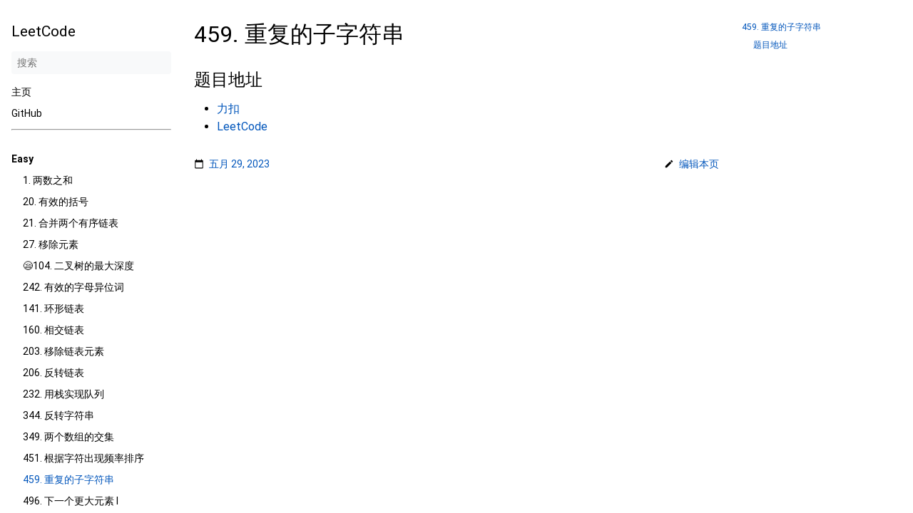

--- FILE ---
content_type: text/html
request_url: https://www.xiaobinqt.cn/leetcode/docs/easy/459/
body_size: 13586
content:
<!DOCTYPE html>
<html lang="zh" dir="ltr">
<head>
  <meta charset="UTF-8">
<meta name="viewport" content="width=device-width, initial-scale=1.0">
<meta name="description" content="
  459. 重复的子字符串
  #


  题目地址
  #



  力扣

  LeetCode
">
<meta name="theme-color" media="(prefers-color-scheme: light)" content="#ffffff">
<meta name="theme-color" media="(prefers-color-scheme: dark)" content="#343a40">
<meta name="color-scheme" content="light dark"><meta property="og:url" content="https://example.com/leetcode/docs/easy/459/">
  <meta property="og:site_name" content="LeetCode">
  <meta property="og:title" content="459. 重复的子字符串">
  <meta property="og:description" content="459. 重复的子字符串 # 题目地址 # 力扣 LeetCode">
  <meta property="og:locale" content="zh">
  <meta property="og:type" content="article">
    <meta property="article:section" content="docs">
    <meta property="article:modified_time" content="2023-05-29T16:38:33+08:00">
<title>459. 重复的子字符串 | LeetCode</title>
<link rel="icon" href="/leetcode/favicon.png" >
<link rel="manifest" href="/leetcode/manifest.json">
<link rel="canonical" href="https://example.com/leetcode/docs/easy/459/">
<link rel="stylesheet" href="/leetcode/book.min.1e8c332c823ff5970e639a0c180f0e3d074283c7f525185d3e42903a2f30e9be.css" integrity="sha256-HowzLII/9ZcOY5oMGA8OPQdCg8f1JRhdPkKQOi8w6b4=" crossorigin="anonymous">
  <script defer src="/leetcode/fuse.min.js"></script>
  <script defer src="/leetcode/zh.search.min.72d25a414554edacb2df5e28b1846a7af186a9d9bcc622074390b954a2d5c822.js" integrity="sha256-ctJaQUVU7ayy314osYRqevGGqdm8xiIHQ5C5VKLVyCI=" crossorigin="anonymous"></script>

  <script defer src="/leetcode/sw.min.c814046bee19bfa0279b71972af9d15919d290341d7ecdfe781d2e1113df9ad1.js" integrity="sha256-yBQEa&#43;4Zv6Anm3GXKvnRWRnSkDQdfs3&#43;eB0uERPfmtE=" crossorigin="anonymous"></script>
<!--
Made with Book Theme
https://github.com/alex-shpak/hugo-book
-->
  
</head>
<body dir="ltr">
  <input type="checkbox" class="hidden toggle" id="menu-control" />
  <input type="checkbox" class="hidden toggle" id="toc-control" />
  <main class="container flex">
    <aside class="book-menu">
      <div class="book-menu-content">
        
  <nav>
<h2 class="book-brand">
  <a class="flex align-center" href="/leetcode/"><span>LeetCode</span>
  </a>
</h2>


<div class="book-search hidden">
  <input type="text" id="book-search-input" placeholder="搜索" aria-label="搜索" maxlength="64" data-hotkeys="s/" />
  <div class="book-search-spinner hidden"></div>
  <ul id="book-search-results"></ul>
</div>
<script>document.querySelector(".book-search").classList.remove("hidden")</script>




<ul>
    <li>
        <a href="javascript:void(0)" onclick="hrefIndex()" rel="noopener">主页</a>
    </li>
    <li>
        <a href="https://github.com/xiaobinqt" target="_blank" rel="noopener">GitHub</a>
    </li>
</ul>

<hr>

<script>
    function hrefIndex() {
        window.location = window.location.origin;
    }
</script>


  
<ul>
  
  <li>
    <a href=""  target="_blank" rel="noopener">
        
      </a>
  </li>
  
</ul>










  
  <ul>
    
      
        <li class="book-section-flat" >
          
  
  

  
    <a href="/leetcode/docs/easy/" class="">Easy</a>
  

          
  <ul>
    
      
        <li>
          
  
  

  
    <a href="/leetcode/docs/easy/1/" class="">1. 两数之和</a>
  

        </li>
      
    
      
        <li>
          
  
  

  
    <a href="/leetcode/docs/easy/20/" class="">20. 有效的括号</a>
  

        </li>
      
    
      
        <li>
          
  
  

  
    <a href="/leetcode/docs/easy/21/" class="">21. 合并两个有序链表</a>
  

        </li>
      
    
      
        <li>
          
  
  

  
    <a href="/leetcode/docs/easy/27/" class="">27. 移除元素</a>
  

        </li>
      
    
      
        <li>
          
  
  

  
    <a href="/leetcode/docs/easy/104/" class="">😪104. 二叉树的最大深度</a>
  

        </li>
      
    
      
        <li>
          
  
  

  
    <a href="/leetcode/docs/easy/242/" class="">242. 有效的字母异位词</a>
  

        </li>
      
    
      
        <li>
          
  
  

  
    <a href="/leetcode/docs/easy/141/" class="">141. 环形链表</a>
  

        </li>
      
    
      
        <li>
          
  
  

  
    <a href="/leetcode/docs/easy/160/" class="">160. 相交链表</a>
  

        </li>
      
    
      
        <li>
          
  
  

  
    <a href="/leetcode/docs/easy/203/" class="">203. 移除链表元素</a>
  

        </li>
      
    
      
        <li>
          
  
  

  
    <a href="/leetcode/docs/easy/206/" class="">206. 反转链表</a>
  

        </li>
      
    
      
        <li>
          
  
  

  
    <a href="/leetcode/docs/easy/232/" class="">232. 用栈实现队列</a>
  

        </li>
      
    
      
        <li>
          
  
  

  
    <a href="/leetcode/docs/easy/344/" class="">344. 反转字符串</a>
  

        </li>
      
    
      
        <li>
          
  
  

  
    <a href="/leetcode/docs/easy/349/" class="">349. 两个数组的交集</a>
  

        </li>
      
    
      
        <li>
          
  
  

  
    <a href="/leetcode/docs/easy/541/" class="">451. 根据字符出现频率排序</a>
  

        </li>
      
    
      
        <li>
          
  
  

  
    <a href="/leetcode/docs/easy/459/" class="active">459. 重复的子字符串</a>
  

        </li>
      
    
      
        <li>
          
  
  

  
    <a href="/leetcode/docs/easy/496/" class="">496. 下一个更大元素 I</a>
  

        </li>
      
    
      
        <li>
          
  
  

  
    <a href="/leetcode/docs/easy/682/" class="">682. 棒球比赛</a>
  

        </li>
      
    
      
        <li>
          
  
  

  
    <a href="/leetcode/docs/easy/704/" class="">704. 二分查找</a>
  

        </li>
      
    
      
        <li>
          
  
  

  
    <a href="/leetcode/docs/easy/844/" class="">844. 比较含退格的字符串</a>
  

        </li>
      
    
      
        <li>
          
  
  

  
    <a href="/leetcode/docs/easy/876/" class="">876. 链表的中间结点</a>
  

        </li>
      
    
      
        <li>
          
  
  

  
    <a href="/leetcode/docs/easy/977/" class="">977. 有序数组的平方</a>
  

        </li>
      
    
  </ul>

        </li>
      
    
      
        <li class="book-section-flat" >
          
  
  

  
    <a href="/leetcode/docs/medium/" class="">Medium</a>
  

          
  <ul>
    
      
        <li>
          
  
  

  
    <a href="/leetcode/docs/medium/15/" class="">15. 三数之和</a>
  

        </li>
      
    
      
        <li>
          
  
  

  
    <a href="/leetcode/docs/medium/18/" class="">18. 四数之和</a>
  

        </li>
      
    
      
        <li>
          
  
  

  
    <a href="/leetcode/docs/medium/19/" class="">19. 删除链表的倒数第 N 个结点</a>
  

        </li>
      
    
      
        <li>
          
  
  

  
    <a href="/leetcode/docs/medium/24/" class="">24. 两两交换链表中的节点</a>
  

        </li>
      
    
      
        <li>
          
  
  

  
    <a href="/leetcode/docs/medium/53/" class="">53. 最大子数组和</a>
  

        </li>
      
    
      
        <li>
          
  
  

  
    <a href="/leetcode/docs/medium/59/" class="">59. 螺旋矩阵 II</a>
  

        </li>
      
    
      
        <li>
          
  
  

  
    <a href="/leetcode/docs/medium/92/" class="">92. 反转链表 II</a>
  

        </li>
      
    
      
        <li>
          
  
  

  
    <a href="/leetcode/docs/medium/142/" class="">142. 环形链表 II</a>
  

        </li>
      
    
      
        <li>
          
  
  

  
    <a href="/leetcode/docs/medium/151/" class="">151. 反转字符串中的单词</a>
  

        </li>
      
    
      
        <li>
          
  
  

  
    <a href="/leetcode/docs/medium/155/" class="">155. 最小栈</a>
  

        </li>
      
    
      
        <li>
          
  
  

  
    <a href="/leetcode/docs/medium/209/" class="">209. 长度最小的子数组</a>
  

        </li>
      
    
      
        <li>
          
  
  

  
    <a href="/leetcode/docs/medium/454/" class="">454. 四数相加 II</a>
  

        </li>
      
    
      
        <li>
          
  
  

  
    <a href="/leetcode/docs/medium/707/" class="">😪707. 设计链表</a>
  

        </li>
      
    
  </ul>

        </li>
      
    
      
        <li class="book-section-flat" >
          
  
  

  
    <a href="/leetcode/docs/hard/" class="">Hard</a>
  

          
  <ul>
    
      
        <li>
          
  
  

  
    <a href="/leetcode/docs/hard/23/" class="">23. 合并 K 个升序链表</a>
  

        </li>
      
    
      
        <li>
          
  
  

  
    <a href="/leetcode/docs/hard/25/" class="">25. K 个一组翻转链表</a>
  

        </li>
      
    
      
        <li>
          
  
  

  
    <a href="/leetcode/docs/hard/76/" class="">😪76. 最小覆盖子串</a>
  

        </li>
      
    
      
        <li>
          
  
  

  
    <a href="/leetcode/docs/hard/224/" class="">224. 基本计算器</a>
  

        </li>
      
    
  </ul>

        </li>
      
    
      
        <li class="book-section-flat" >
          
  
  

  
    <span>剑指 Offer（一）</span>
  

          
  <ul>
    
  </ul>

        </li>
      
    
      
        <li class="book-section-flat" >
          
  
  

  
    <span>剑指 Offer（二）</span>
  

          
  <ul>
    
      
        <li>
          
  
  

  
    <a href="/leetcode/docs/finger-offer2/018/" class="">018. 有效的回文</a>
  

        </li>
      
    
  </ul>

        </li>
      
    
      
        <li class="book-section-flat" >
          
  
  

  
    <a href="/leetcode/docs/other/" class="">其他</a>
  

          
  <ul>
    
      
        <li>
          
  
  

  
    <a href="/leetcode/docs/other/interview-08.06/" class="">😪面试题 08.06. 汉诺塔问题</a>
  

        </li>
      
    
      
        <li>
          
  
  

  
    <a href="/leetcode/docs/other/bubble/" class="">冒泡排序</a>
  

        </li>
      
    
  </ul>

        </li>
      
    
  </ul>














</nav>




  <script>(function(){var e=document.querySelector("aside .book-menu-content");addEventListener("beforeunload",function(){localStorage.setItem("menu.scrollTop",e.scrollTop)}),e.scrollTop=localStorage.getItem("menu.scrollTop")})()</script>


 
      </div>
    </aside>

    <div class="book-page">
      <header class="book-header">
        
  <div class="flex align-center justify-between">
  <label for="menu-control">
    <img src="/leetcode/svg/menu.svg" class="book-icon" alt="Menu" />
  </label>

  <h3>459. 重复的子字符串</h3>

  <label for="toc-control">
    
    <img src="/leetcode/svg/toc.svg" class="book-icon" alt="Table of Contents" />
    
  </label>
</div>


  
  <aside class="hidden clearfix">
    
  
<nav id="TableOfContents">
  <ul>
    <li><a href="#459-重复的子字符串">459. 重复的子字符串</a>
      <ul>
        <li><a href="#题目地址">题目地址</a></li>
      </ul>
    </li>
  </ul>
</nav>



  </aside>
  
 
      </header>

      
      
  <article class="markdown book-article"><h1 id="459-重复的子字符串">
  459. 重复的子字符串
  <a class="anchor" href="#459-%e9%87%8d%e5%a4%8d%e7%9a%84%e5%ad%90%e5%ad%97%e7%ac%a6%e4%b8%b2">#</a>
</h1>
<h2 id="题目地址">
  题目地址
  <a class="anchor" href="#%e9%a2%98%e7%9b%ae%e5%9c%b0%e5%9d%80">#</a>
</h2>
<ul>
<li>
  <a href="https://leetcode.cn/problems/repeated-substring-pattern/">力扣</a></li>
<li>
  <a href="https://leetcode.com/problems/repeated-substring-pattern/">LeetCode</a></li>
</ul>
</article>
 
      

      <footer class="book-footer">
        
  <div class="flex flex-wrap justify-between">


  <div><a class="flex align-center" href="https://github.com/xiaobinqt/xiaobinqt.github.io/commit/8d6bbd878e9a6b33aab20a6f6433f2a694634ed6" title='最后修改者 weibin | 五月 29, 2023' target="_blank" rel="noopener">
      <img src="/leetcode/svg/calendar.svg" class="book-icon" alt="" />
      <span>五月 29, 2023</span>
    </a>
  </div>



  <div>
    <a class="flex align-center" href="https://github.com/xiaobinqt/xiaobinqt.github.io/tree/main/book.leetcode/docs/easy/459.md" target="_blank" rel="noopener">
      <img src="/leetcode/svg/edit.svg" class="book-icon" alt="" />
      <span>编辑本页</span>
    </a>
  </div>


</div>



  <script>(function(){function e(e){const t=window.getSelection(),n=document.createRange();n.selectNodeContents(e),t.removeAllRanges(),t.addRange(n)}document.querySelectorAll("pre code").forEach(t=>{t.addEventListener("click",function(){if(window.getSelection().toString())return;e(t.parentElement),navigator.clipboard&&navigator.clipboard.writeText(t.parentElement.textContent)})})})()</script>


 
        
      </footer>

      
  
  <div class="book-comments">

</div>
  
 

      <label for="menu-control" class="hidden book-menu-overlay"></label>
    </div>

    
    <aside class="book-toc">
      <div class="book-toc-content">
        
  
<nav id="TableOfContents">
  <ul>
    <li><a href="#459-重复的子字符串">459. 重复的子字符串</a>
      <ul>
        <li><a href="#题目地址">题目地址</a></li>
      </ul>
    </li>
  </ul>
</nav>


 
      </div>
    </aside>
    
  </main>

  
</body>
</html>














--- FILE ---
content_type: application/javascript
request_url: https://www.xiaobinqt.cn/leetcode/zh.search.min.72d25a414554edacb2df5e28b1846a7af186a9d9bcc622074390b954a2d5c822.js
body_size: 1450
content:
"use strict";(function(){const o="/leetcode/zh.search-data.min.7eb94642e37f9dd55c410554ddb823de40a515e37e1a17f7c42f6c376190d2ae.json",i=Object.assign({encode:!1,tokenize:function(e){return e.replace(/[\x00-\x7F]/g,"").split("")}},{includeScore:!0,useExtendedSearch:!0,fieldNormWeight:1.5,threshold:.2,ignoreLocation:!0,keys:[{name:"title",weight:.7},{name:"content",weight:.3}]}),e=document.querySelector("#book-search-input"),t=document.querySelector("#book-search-results");if(!e)return;e.addEventListener("focus",n),e.addEventListener("keyup",s),document.addEventListener("keypress",a);function a(t){if(t.target.value!==void 0)return;if(e===document.activeElement)return;const n=String.fromCharCode(t.charCode);if(!r(n))return;e.focus(),t.preventDefault()}function r(t){const n=e.getAttribute("data-hotkeys")||"";return n.indexOf(t)>=0}function n(){e.removeEventListener("focus",n),e.required=!0,fetch(o).then(e=>e.json()).then(e=>{window.bookSearchIndex=new Fuse(e,i)}).then(()=>e.required=!1).then(s)}function s(){for(;t.firstChild;)t.removeChild(t.firstChild);if(!e.value)return;const n=window.bookSearchIndex.search(e.value).slice(0,10);n.forEach(function(e){const n=c("<li><a href></a><small></small></li>"),s=n.querySelector("a"),o=n.querySelector("small");s.href=e.item.href,s.textContent=e.item.title,o.textContent=e.item.section,t.appendChild(n)})}function c(e){const t=document.createElement("div");return t.innerHTML=e,t.firstChild}})()

--- FILE ---
content_type: application/javascript
request_url: https://www.xiaobinqt.cn/leetcode/sw.min.c814046bee19bfa0279b71972af9d15919d290341d7ecdfe781d2e1113df9ad1.js
body_size: 97
content:
navigator.serviceWorker&&navigator.serviceWorker.register("/leetcode/sw.js",{scope:"/leetcode/"})